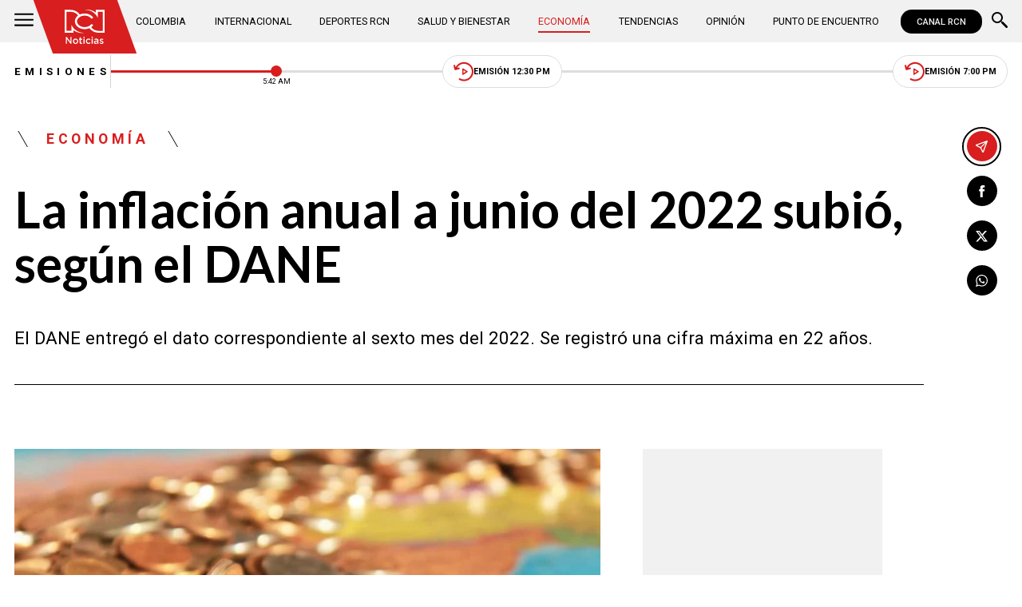

--- FILE ---
content_type: text/html; charset=utf-8
request_url: https://www.google.com/recaptcha/api2/aframe
body_size: 154
content:
<!DOCTYPE HTML><html><head><meta http-equiv="content-type" content="text/html; charset=UTF-8"></head><body><script nonce="1tMRQyjsHZdE8Jk1FPQKYw">/** Anti-fraud and anti-abuse applications only. See google.com/recaptcha */ try{var clients={'sodar':'https://pagead2.googlesyndication.com/pagead/sodar?'};window.addEventListener("message",function(a){try{if(a.source===window.parent){var b=JSON.parse(a.data);var c=clients[b['id']];if(c){var d=document.createElement('img');d.src=c+b['params']+'&rc='+(localStorage.getItem("rc::a")?sessionStorage.getItem("rc::b"):"");window.document.body.appendChild(d);sessionStorage.setItem("rc::e",parseInt(sessionStorage.getItem("rc::e")||0)+1);localStorage.setItem("rc::h",'1769233344484');}}}catch(b){}});window.parent.postMessage("_grecaptcha_ready", "*");}catch(b){}</script></body></html>

--- FILE ---
content_type: application/javascript; charset=utf-8
request_url: https://fundingchoicesmessages.google.com/f/AGSKWxVBR4HJGwn5ZQltjwWDZK4WZnZhaDrIReRYC9T_IWgwJb0Eoqmx3avyhx0UEq1ydXfPbgk2JQa_6ItGuKJcpIakCiJdPHhTw65ELRjU7-WAcBqdiqwMJF9cqsy6bmJfnsewpNsqwnX5iHndUp13EKz5uaB-W8MwLP0QJ8icJyzQijBvptNie_XM-Z5b/_/banner468x60..gr/ads//SliderAd_/adnow-.468x60-
body_size: -1288
content:
window['f644a26f-5327-45d2-b5d4-9dba41743a64'] = true;